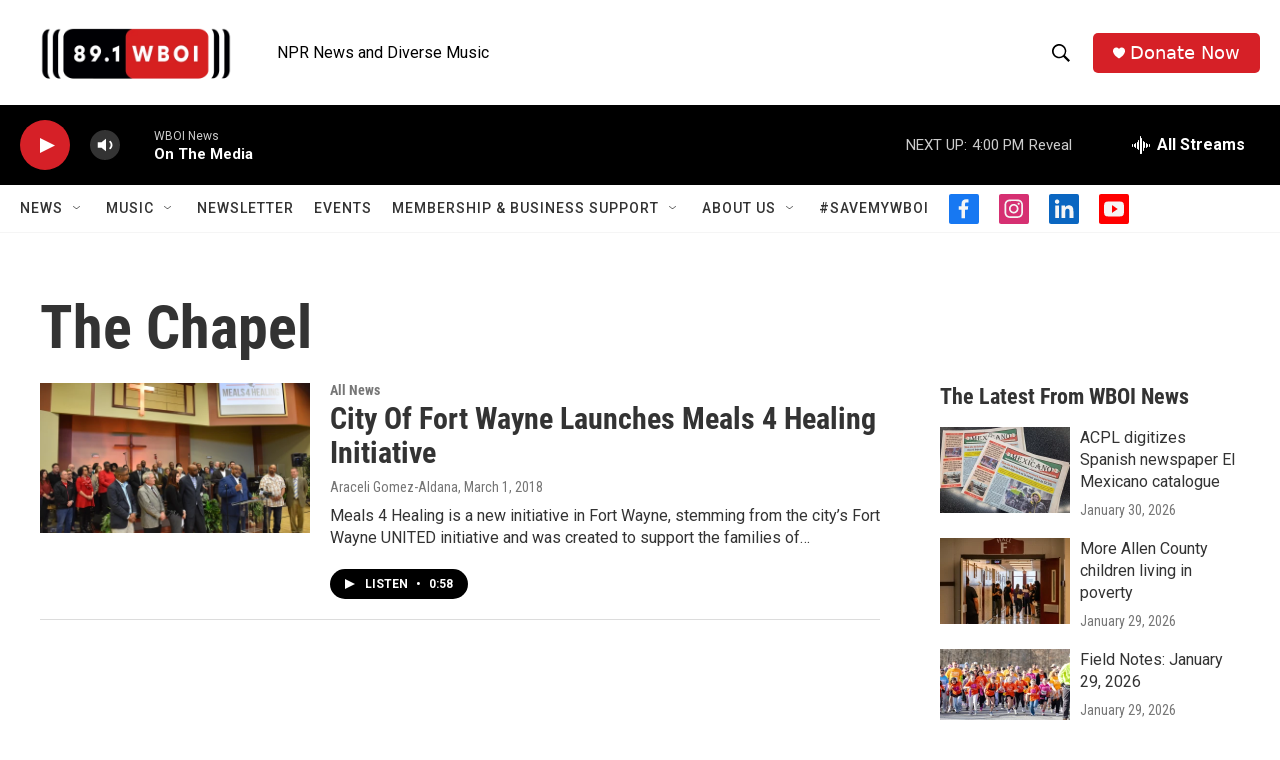

--- FILE ---
content_type: text/html; charset=utf-8
request_url: https://www.google.com/recaptcha/api2/aframe
body_size: 268
content:
<!DOCTYPE HTML><html><head><meta http-equiv="content-type" content="text/html; charset=UTF-8"></head><body><script nonce="JIQgxnI08DSkmbLhCi6jzw">/** Anti-fraud and anti-abuse applications only. See google.com/recaptcha */ try{var clients={'sodar':'https://pagead2.googlesyndication.com/pagead/sodar?'};window.addEventListener("message",function(a){try{if(a.source===window.parent){var b=JSON.parse(a.data);var c=clients[b['id']];if(c){var d=document.createElement('img');d.src=c+b['params']+'&rc='+(localStorage.getItem("rc::a")?sessionStorage.getItem("rc::b"):"");window.document.body.appendChild(d);sessionStorage.setItem("rc::e",parseInt(sessionStorage.getItem("rc::e")||0)+1);localStorage.setItem("rc::h",'1769978325829');}}}catch(b){}});window.parent.postMessage("_grecaptcha_ready", "*");}catch(b){}</script></body></html>